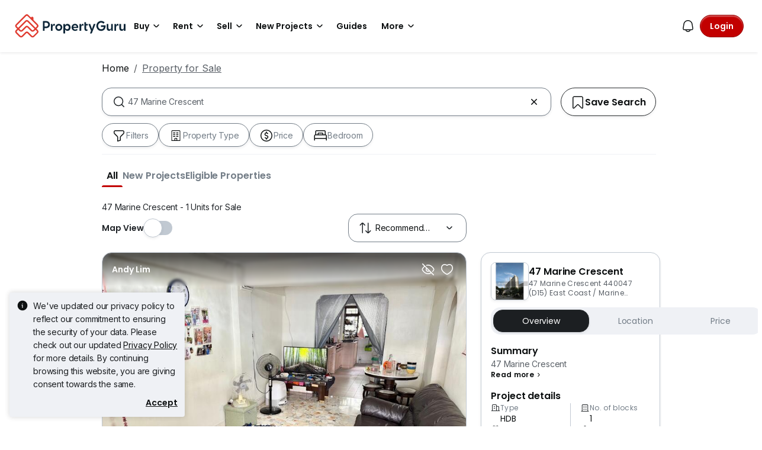

--- FILE ---
content_type: text/html; charset=utf-8
request_url: https://www.google.com/recaptcha/api2/aframe
body_size: 267
content:
<!DOCTYPE HTML><html><head><meta http-equiv="content-type" content="text/html; charset=UTF-8"></head><body><script nonce="3c9s6SFfYczRzodJvZRAtQ">/** Anti-fraud and anti-abuse applications only. See google.com/recaptcha */ try{var clients={'sodar':'https://pagead2.googlesyndication.com/pagead/sodar?'};window.addEventListener("message",function(a){try{if(a.source===window.parent){var b=JSON.parse(a.data);var c=clients[b['id']];if(c){var d=document.createElement('img');d.src=c+b['params']+'&rc='+(localStorage.getItem("rc::a")?sessionStorage.getItem("rc::b"):"");window.document.body.appendChild(d);sessionStorage.setItem("rc::e",parseInt(sessionStorage.getItem("rc::e")||0)+1);localStorage.setItem("rc::h",'1769944198166');}}}catch(b){}});window.parent.postMessage("_grecaptcha_ready", "*");}catch(b){}</script></body></html>

--- FILE ---
content_type: text/css
request_url: https://cdn.pgimgs.com/marketplace-web/_next/static/chunks/6775487e17ff9e0d.css
body_size: 287
content:
.search-quick-filter-form-root{padding:12px}.search-quick-filter-form-root .tab-content{padding-top:0!important}.search-quick-filter-form-root .nav-link-list{align-items:center;gap:16px;padding:0 0 16px;display:flex;overflow-x:auto}@media (max-width:767.98px){.search-quick-filter-form-root .nav-link-list{scrollbar-width:none}}.search-quick-filter-form-root .nav-link-list .nav-link{padding:8px 0}.search-quick-filter-form-root .nav-link-list .nav-link .nav-link-item-text{letter-spacing:-.005rem;color:var(--text-inactive-primary);white-space:nowrap;font-family:Poppins,sans-serif;font-size:1rem;font-weight:600;line-height:1.5rem}.search-quick-filter-form-root .nav-link-list .nav-link .highlighter{border-top-left-radius:16px;border-top-right-radius:16px;height:3px;margin-top:8px}.search-quick-filter-form-root .nav-link-list .nav-link.active .highlighter{background:var(--text-active-quaternary)}.search-quick-filter-form-root .nav-link-list .nav-link.active .nav-link-item-text{color:var(--text-active-primary)}.search-quick-filter-form-root .hui-chip-group-root{padding-bottom:16px}.search-more-filter-form-root .toggle-button-group-controller-root,.search-more-filter-form-root .tab-controller-root{letter-spacing:-.01rem;padding:8px 16px;font-family:Inter,sans-serif;font-size:.875rem;font-weight:400;line-height:1.25rem}.search-more-filter-form-root .accordion-item .accordion-body{letter-spacing:-.01rem;font-family:Inter,sans-serif;font-size:.875rem;font-weight:400;line-height:1.25rem}.search-more-filter-form-root .accordion-item .accordion-body .range-input{letter-spacing:0;font-family:Poppins,sans-serif;font-size:.875rem;font-weight:600;line-height:1.25rem}.search-more-filter-form-root .accordion-item .accordion-body .range-input .range-filter-input .form-control{letter-spacing:-.01rem;font-family:Inter,sans-serif;font-size:.875rem;font-weight:400;line-height:1.25rem}.search-more-filter-form-root .accordion-item .accordion-body .form-check-label,.search-more-filter-form-root .accordion-item .accordion-body .toggle-switch-controller-root{letter-spacing:0;font-family:Inter,sans-serif;font-size:1rem;font-weight:400;line-height:1.5rem}.search-more-filter-form-root .accordion-item .toggle-button-group-controller-root{padding:0}.search-more-filter-form-root .accordion-button{letter-spacing:-.005rem;font-family:Poppins,sans-serif;font-size:1rem;font-weight:600;line-height:1.5rem}.search-quick-filter-form-root .range-filter-root .hui-input-suggestions,.search-more-filter-form-root .range-filter-root .hui-input-suggestions{z-index:9999}
/*# sourceMappingURL=4f3fcb0a5d7e05a8.css.map*/

--- FILE ---
content_type: application/javascript; charset=utf-8
request_url: https://fundingchoicesmessages.google.com/f/AGSKWxU7fwJ-EB1VzL0YM_hV7FXv4Dbujai9rT7pvHV3_1UqeIfko_R97SCQ_tPkfZz4k26hw0NSuZ02hio5U87hyTmYeSjewhAll1wtQncM822IB2ts6CqR09gTE12S5lGxtKOvxqS0Ebh8_s4QV1O8Fz6GmxlAvXsk-PXXdYwwLzmT4hbbdXdAC29IozvT/_/floatadv./ad-utilities./ads/js./mad_ad./renderBanner.do?
body_size: -1284
content:
window['ae9f3217-d892-4e6b-b936-71f126be3f39'] = true;